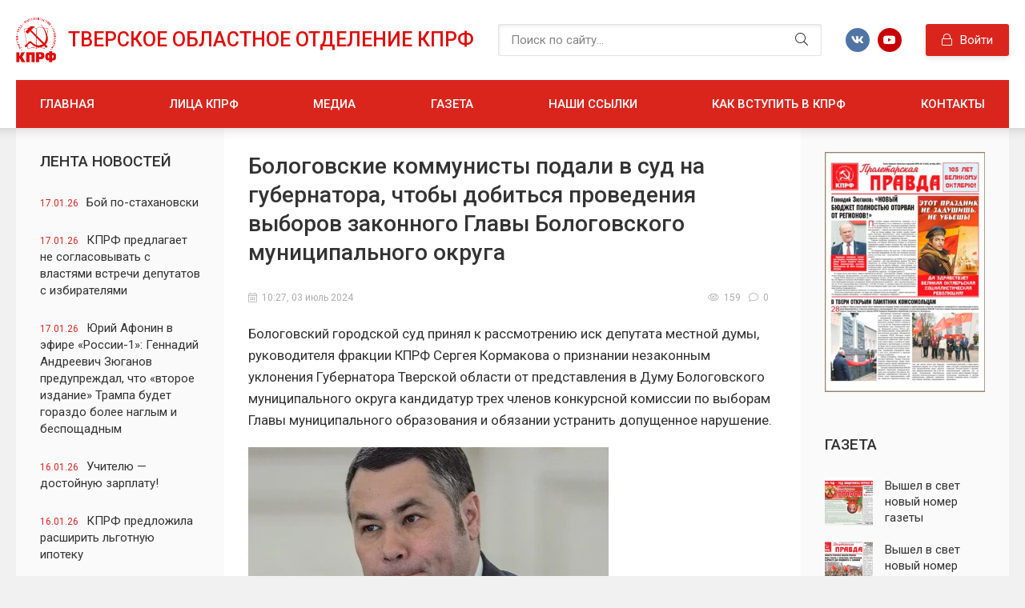

--- FILE ---
content_type: text/html; charset=utf-8
request_url: https://tver-kprf.ru/info/6295-bologovskie-kommunisty-podali-v-sud-na-gubernatora-chtoby-dobitsja-provedenija-vyborov-zakonnogo-glavy-bologovskogo-municipalnogo-okruga.html
body_size: 11876
content:
<!DOCTYPE html>
<html lang="ru">
<head>
	<title>Бологовские коммунисты подали в суд на губернатора, чтобы добиться проведения выборов законного Главы Бологовского муниципального округа  » КПРФ - Тверское областное отделение. Обком.</title>
<meta name="charset" content="utf-8">
<meta name="title" content="Бологовские коммунисты подали в суд на губернатора, чтобы добиться проведения выборов законного Главы Бологовского муниципального округа  » КПРФ - Тверское областное отделение. Обком.">
<meta name="description" content="Бологовский городской суд принял к рассмотрению иск депутата местной думы, руководителя фракции КПРФ Сергея Кормакова о признании незаконным уклонения Губернатора Тверской области от представления в Думу Бологовского муниципального округа кандидатур трех членов конкурсной комиссии по выборам Главы">
<meta name="keywords" content="муниципального, Тверской, области, Бологовского, комиссии, округа, конкурсной, главы, членов, кандидатур, фракции, выборам, Главы, образования, губернатора, состав, правительства, отбору, должность, Бологовский">
<meta name="generator" content="DataLife Engine (https://dle-news.ru)">
<link rel="canonical" href="https://tver-kprf.ru/info/6295-bologovskie-kommunisty-podali-v-sud-na-gubernatora-chtoby-dobitsja-provedenija-vyborov-zakonnogo-glavy-bologovskogo-municipalnogo-okruga.html">
<link rel="alternate" type="application/rss+xml" title="КПРФ - Тверское областное отделение. Обком. RSS" href="https://tver-kprf.ru/rss.xml">
<link rel="alternate" type="application/rss+xml" title="КПРФ - Тверское областное отделение. Обком. RSS Turbo" href="https://tver-kprf.ru/rssturbo.xml">
<link rel="alternate" type="application/rss+xml" title="КПРФ - Тверское областное отделение. Обком. RSS Dzen" href="https://tver-kprf.ru/rssdzen.xml">
<link rel="search" type="application/opensearchdescription+xml" title="КПРФ - Тверское областное отделение. Обком." href="https://tver-kprf.ru/index.php?do=opensearch">
<link rel="preconnect" href="https://tver-kprf.ru/" fetchpriority="high">
<meta property="twitter:title" content="Бологовские коммунисты подали в суд на губернатора, чтобы добиться проведения выборов законного Главы Бологовского муниципального округа  » КПРФ - Тверское областное отделение. Обком.">
<meta property="twitter:url" content="https://tver-kprf.ru/info/6295-bologovskie-kommunisty-podali-v-sud-na-gubernatora-chtoby-dobitsja-provedenija-vyborov-zakonnogo-glavy-bologovskogo-municipalnogo-okruga.html">
<meta property="twitter:card" content="summary_large_image">
<meta property="twitter:image" content="https://tver-kprf.ru/uploads/posts/2024-07/w6wqpvzgzoo.webp">
<meta property="twitter:description" content="Бологовский городской суд принял к рассмотрению иск депутата местной думы, руководителя фракции КПРФ Сергея Кормакова о признании незаконным уклонения Губернатора Тверской области от представления в Думу Бологовского муниципального округа кандидатур трех членов конкурсной комиссии по выборам Главы">
<meta property="og:type" content="article">
<meta property="og:site_name" content="КПРФ - Тверское областное отделение. Обком.">
<meta property="og:title" content="Бологовские коммунисты подали в суд на губернатора, чтобы добиться проведения выборов законного Главы Бологовского муниципального округа  » КПРФ - Тверское областное отделение. Обком.">
<meta property="og:url" content="https://tver-kprf.ru/info/6295-bologovskie-kommunisty-podali-v-sud-na-gubernatora-chtoby-dobitsja-provedenija-vyborov-zakonnogo-glavy-bologovskogo-municipalnogo-okruga.html">
<meta property="og:image" content="https://tver-kprf.ru/uploads/posts/2024-07/w6wqpvzgzoo.webp">
<meta property="og:description" content="Бологовский городской суд принял к рассмотрению иск депутата местной думы, руководителя фракции КПРФ Сергея Кормакова о признании незаконным уклонения Губернатора Тверской области от представления в Думу Бологовского муниципального округа кандидатур трех членов конкурсной комиссии по выборам Главы">
	<meta name="viewport" content="width=device-width, initial-scale=1.0" />

	<link rel="apple-touch-icon" sizes="76x76" href="/favicon/apple-touch-icon.png">
	<link rel="icon" type="image/png" sizes="32x32" href="/favicon/favicon-32x32.png">
	<link rel="icon" type="image/png" sizes="16x16" href="/favicon/favicon-16x16.png">
	<link rel="manifest" href="/favicon/site.webmanifest">
	<link rel="mask-icon" href="/favicon/safari-pinned-tab.svg" color="#5bbad5">
	<meta name="msapplication-TileColor" content="#da532c">
	<meta name="theme-color" content="#ffffff">

	<link href="/templates/kprf/css/styles.css" type="text/css" rel="stylesheet" />
	<link href="/templates/kprf/css/engine.css" type="text/css" rel="stylesheet" />
	<meta name="theme-color" content="#487eb0">
	<link href="https://fonts.googleapis.com/css2?family=Roboto:ital,wght@0,400;0,500;0,700;1,400&display=swap" rel="stylesheet">  
</head>

<body>

    <div class="wrap">
		
		<div class="wrap-main wrap-center">
	
			<header class="header fx-row fx-middle">
				<a href="/" class="logo nowrap">Тверское областное отделение КПРФ</span></a>
				<div class="search-wrap fx-1">
					<form id="quicksearch" method="post">
						<input type="hidden" name="do" value="search" />
						<input type="hidden" name="subaction" value="search" />
						<div class="search-box">
							<input id="story" name="story" placeholder="Поиск по сайту..." type="text" />
							<button type="submit" class="search-btn"><span class="fal fa-search"></span></button>
						</div>
					</form>
				</div>
				<div class="ft-soc fx-row fx-center">
					<span class="fab fa-vk" data-href="http://vk.com/tverkprf"></span>
					<!--span class="fab fa-twitter" data-href="#"></span>
					<span class="fab fa-facebook-f" data-href="#"></span>
					<span class="fab fa-instagram" data-href="#"></span-->
					<span class="fab fa-youtube" data-href="https://www.youtube.com/user/Aistomin72"></span>
					<!--span class="fal fa-paper-plane" data-href="#"></span-->
				</div>
				<div class="header__auth">
					<div class="header__sign-in btn icon-left js-show-login"><span class="fal fa-lock"></span>Войти</div>
					
				</div>
				<div class="btn-menu hidden"><span class="fal fa-bars"></span></div>
				<ul class="header-menu side-nav fx-row icon-left to-mob">
					<li><a href="/">Главная</a></li>
					<li><a href="/litsa_kprf.html">Лица КПРФ</a></li>
					<li><a href="/media/">Медиа</a></li>
					<!--li class="submenu">
						<a href="#">Персональные страницы</a>
						<ul class="hidden-menu clearfix anim">
							<li><a href="/personalnye-stranicy/solovev-vadim-georgievich/">Вадим Георгиевич Соловьев</a></li>
							<li><a href="/personalnye-stranicy/vorobeva-lyudmila-fedorovna/">Людмила Федоровна Воробьева</a></li>
						</ul>
					</li-->
					<li><a href="/proletarskaya-pravda/">Газета</a></li>
					<li><a href="/nashi_ssylki.html">Наши ссылки</a></li>
					<li><a href="/kak_vstupit_v_kprf.html">Как вступить в КПРФ</a></li>
					<li><a href="/kontaktnaya_informaciya.html">Контакты</a></li>
				</ul>
			</header>

			<!-- END HEADER -->
			
			

			<div class="cols fx-row">

				<aside class="sidebar1">
					
					<div class="side-box">
						<div class="side-bt">Лента новостей</div>
						<div class="side-bc">
                            <a class="line-item" href="https://tver-kprf.ru/info/9264-boj-po-stahanovski.html">
	<span>17.01.26</span>Бой по-стахановски
</a><a class="line-item" href="https://tver-kprf.ru/info/9263-kprf-predlagaet-ne-soglasovyvat-s-vlastjami-vstrechi-deputatov-s-izbirateljami.html">
	<span>17.01.26</span>КПРФ предлагает не согласовывать с властями встречи депутатов с избирателями
</a><a class="line-item" href="https://tver-kprf.ru/info/9262-jurij-afonin-v-jefire-rossii-1-gennadij-andreevich-zjuganov-preduprezhdal-chto-vtoroe-izdanie-trampa-budet-gorazdo-bolee-naglym-i-besposchadnym.html">
	<span>17.01.26</span>Юрий Афонин в эфире «России-1»: Геннадий Андреевич Зюганов предупреждал, что «второе издание» Трампа будет гораздо более наглым и беспощадным
</a><a class="line-item" href="https://tver-kprf.ru/info/9260-uchitelju-dostojnuju-zarplatu.html">
	<span>16.01.26</span>Учителю — достойную зарплату!
</a><a class="line-item" href="https://tver-kprf.ru/info/9259-kprf-predlozhila-rasshirit-lgotnuju-ipoteku.html">
	<span>16.01.26</span>КПРФ предложила расширить льготную ипотеку
</a><a class="line-item" href="https://tver-kprf.ru/info/9258-ga-zjuganov-pohischeniem-prezidenta-venesujely-ssha-otbrosili-mir-v-srednevekove.html">
	<span>16.01.26</span>Г.А. Зюганов: Похищением президента Венесуэлы США отбросили мир в средневековье
</a><a class="line-item" href="https://tver-kprf.ru/info/9257-frontu-ot-vyshnego-volochka-i-firovo.html">
	<span>15.01.26</span>Фронту – от Вышнего Волочка и Фирово
</a><a class="line-item" href="https://tver-kprf.ru/info/9256-prizyvy-i-lozungi-obscherossijskogo-shtaba-protestnyh-dejstvij-ko-dnju-pamjati-vladimira-ilicha-lenina.html">
	<span>15.01.26</span>Призывы и лозунги Общероссийского штаба протестных действий ко Дню памяти Владимира Ильича Ленина
</a><a class="line-item" href="https://tver-kprf.ru/info/9255-frakcija-kprf-v-gosdume-provela-pervoe-zasedanie-v-2026-godu.html">
	<span>15.01.26</span>Фракция КПРФ в Госдуме провела первое заседание в 2026 году
</a><a class="line-item" href="https://tver-kprf.ru/info/9254-ne-molchat-i-borotsja-soobscha.html">
	<span>15.01.26</span>Не молчать и бороться сообща! 13 января открылась десятая, заключительная, сессия VIII созыва Госдумы
</a>
						</div>
					</div>
					
					<div class="side-box">
						<div class="side-bt">Календарь</div>
						<div class="side-bc">
							<div id="calendar-layer"><table id="calendar" class="calendar"><tr><th colspan="7" class="monthselect"><a class="monthlink" onclick="doCalendar('12','2025','right'); return false;" href="https://tver-kprf.ru/2025/12/" title="Предыдущий месяц">&laquo;</a>&nbsp;&nbsp;&nbsp;&nbsp;Январь 2026&nbsp;&nbsp;&nbsp;&nbsp;&raquo;</th></tr><tr><th class="workday">Пн</th><th class="workday">Вт</th><th class="workday">Ср</th><th class="workday">Чт</th><th class="workday">Пт</th><th class="weekday">Сб</th><th class="weekday">Вс</th></tr><tr><td colspan="3">&nbsp;</td><td  class="day-active-v" ><a class="day-active-v" href="https://tver-kprf.ru/2026/01/01/" title="Все публикации за 01 января 2026">1</a></td><td  class="day" >2</td><td  class="weekday" >3</td><td  class="weekday" >4</td></tr><tr><td  class="day-active-v" ><a class="day-active-v" href="https://tver-kprf.ru/2026/01/05/" title="Все публикации за 05 января 2026">5</a></td><td  class="day-active-v" ><a class="day-active-v" href="https://tver-kprf.ru/2026/01/06/" title="Все публикации за 06 января 2026">6</a></td><td  class="day" >7</td><td  class="day-active-v" ><a class="day-active-v" href="https://tver-kprf.ru/2026/01/08/" title="Все публикации за 08 января 2026">8</a></td><td  class="day-active-v" ><a class="day-active-v" href="https://tver-kprf.ru/2026/01/09/" title="Все публикации за 09 января 2026">9</a></td><td  class="day-active" ><a class="day-active" href="https://tver-kprf.ru/2026/01/10/" title="Все публикации за 10 января 2026">10</a></td><td  class="day-active" ><a class="day-active" href="https://tver-kprf.ru/2026/01/11/" title="Все публикации за 11 января 2026">11</a></td></tr><tr><td  class="day-active-v" ><a class="day-active-v" href="https://tver-kprf.ru/2026/01/12/" title="Все публикации за 12 января 2026">12</a></td><td  class="day-active-v" ><a class="day-active-v" href="https://tver-kprf.ru/2026/01/13/" title="Все публикации за 13 января 2026">13</a></td><td  class="day-active-v" ><a class="day-active-v" href="https://tver-kprf.ru/2026/01/14/" title="Все публикации за 14 января 2026">14</a></td><td  class="day-active-v" ><a class="day-active-v" href="https://tver-kprf.ru/2026/01/15/" title="Все публикации за 15 января 2026">15</a></td><td  class="day-active-v" ><a class="day-active-v" href="https://tver-kprf.ru/2026/01/16/" title="Все публикации за 16 января 2026">16</a></td><td  class="day-active day-current" ><a class="day-active" href="https://tver-kprf.ru/2026/01/17/" title="Все публикации за 17 января 2026">17</a></td><td  class="weekday" >18</td></tr><tr><td  class="day" >19</td><td  class="day" >20</td><td  class="day" >21</td><td  class="day" >22</td><td  class="day" >23</td><td  class="weekday" >24</td><td  class="weekday" >25</td></tr><tr><td  class="day" >26</td><td  class="day" >27</td><td  class="day" >28</td><td  class="day" >29</td><td  class="day" >30</td><td  class="weekday" >31</td><td colspan="1">&nbsp;</td></tr></table></div>
						</div>
					</div>
					
					<!--div class="side-box">
						<div class="side-bt">Архив новостей</div>
						<div class="side-bc">
                            <a class="line-item" href="https://tver-kprf.ru/info/9264-boj-po-stahanovski.html">
	<span>17.01.26</span>Бой по-стахановски
</a><a class="line-item" href="https://tver-kprf.ru/info/9263-kprf-predlagaet-ne-soglasovyvat-s-vlastjami-vstrechi-deputatov-s-izbirateljami.html">
	<span>17.01.26</span>КПРФ предлагает не согласовывать с властями встречи депутатов с избирателями
</a><a class="line-item" href="https://tver-kprf.ru/info/9262-jurij-afonin-v-jefire-rossii-1-gennadij-andreevich-zjuganov-preduprezhdal-chto-vtoroe-izdanie-trampa-budet-gorazdo-bolee-naglym-i-besposchadnym.html">
	<span>17.01.26</span>Юрий Афонин в эфире «России-1»: Геннадий Андреевич Зюганов предупреждал, что «второе издание» Трампа будет гораздо более наглым и беспощадным
</a>
						</div>
					</div-->
					
				</aside>

				<!-- END SIDEBAR -->
				
				<main class="main fx-1">
					
					
					
					
					<div class="sect">
						
						<div class="sect-content">
							<div id="m-cont"><article class="article ignore-select">

	<div class="fmain sect-bg">

		<div class="fheader ignore-select">
			<h1>Бологовские коммунисты подали в суд на губернатора, чтобы добиться проведения выборов законного Главы Бологовского муниципального округа  </h1>
			<div class="fimg img-box img-fit ignore-select">
				<!--img src="/uploads/posts/2024-07/thumbs/w6wqpvzgzoo.webp" alt="Бологовские коммунисты подали в суд на губернатора, чтобы добиться проведения выборов законного Главы Бологовского муниципального округа ">
				<div class="fcat">Информация</div-->
				<div class="fmeta tile-meta fx-row fx-middle">
					<div class="tile-meta-item fx-1"><span class="fal fa-calendar-alt"></span>10:27, 03 июль 2024</div>
					<div class="tile-meta-item"><span class="fal fa-eye"></span>159</div>
					<div class="tile-meta-item"><span class="fal fa-comment"></span>0</div>
					
				</div>
			</div>
		</div>

		<div class="fdesc full-text video-box clearfix"><p>Бологовский городской суд принял к рассмотрению иск депутата местной думы, руководителя фракции КПРФ Сергея Кормакова о признании незаконным уклонения Губернатора Тверской области от представления в Думу Бологовского муниципального округа кандидатур трех членов конкурсной комиссии по выборам Главы муниципального образования и обязании устранить допущенное нарушение. </p>
<p><a href="https://tver-kprf.ru/uploads/posts/2024-07/w6wqpvzgzoo.webp" class="highslide" target="_blank"><img src="/uploads/posts/2024-07/medium/w6wqpvzgzoo.webp" alt=""></a> <br> <br>Представители фракции КПРФ в Думе Бологовского муниципального округа и Бологовский райком КПРФ не раз давали оценку действиям, а точнее – бездействию губернатора Тверской области Игоря Рудени по организации выборов законного главы Бологовского муниципального округа: https://tver-kprf.ru/info/6166-krizis-vl…<br> <br>Напомним, что в соответствии с законом, в состав конкурсной комиссии включается равное количество членов от Бологовской муниципальной думы и правительства Тверской области. В нашем случае, численный состав комиссии - 6 человек, т.е. 3 кандидатуры должна предоставить область. <br> <br>Депутаты Думы Бологовского муниципального округа ещё 6 декабря 2023 года направили обращение губернатору И. М. Рудене с просьбой назначить 3-х членов конкурсной комиссии по отбору кандидатур на должность Главы для включения их в состав конкурсной комиссии. С тех пор прошло более полугода, но распоряжение «О назначении членов конкурсной комиссии по отбору кандидатур на должность Главы Бологовского муниципального округа Тверской области» губернатором так и не подписано. </p>
<p>Нетрудно догадаться, что процесс затягивается умышленно. Очевидно, в региональном правительстве опасаются, что при нынешнем составе бологовской Думы, где большинство мандатов принадлежит силам парламентской оппозиции и самовыдвиженцам, избраться главой ставленнику правительства Тверской области В. С. Мищенко (ныне он является и. о. главы Бологовского района) будет проблематично. А любого другого, кроме гражданина Мищенко, областное правительство в качестве главы, судя по всему, не видит. <br> <br>Ранее бологовские коммунисты неоднократно направляли обращения в правительство Тверской области с просьбой организовать законные выборы главы, но в ответ получали отписки. Дескать, срок проведения конкурса по отбору кандидатур на должность первого главы вновь образованного муниципального образования не установлен. <br> <br>«По моему мнению, ответ правительства Тверской области не основан на законе, а бездействие губернатора представляет собой пример недобросовестного поведения и злоупотребления правом. Уклонение губернатора Тверской области от назначения трех членов конкурсной комиссии по выборам главы муниципального образования нарушает права депутатов на осуществление местного самоуправления. Время переписок с областным правительством закончилось, теперь будем добиваться справедливости и законности через суд», - считает руководитель фракции КПРФ в Думе Бологовского муниципального округа Сергей Кормаков. </p>
<p><a href="https://tver-kprf.ru/uploads/posts/2024-07/dvrsmehngcw.webp" class="highslide" target="_blank"><img src="/uploads/posts/2024-07/medium/dvrsmehngcw.webp" alt=""></a> <br> <br>Истец просит признать незаконным бездействие Губернатора Тверской области по уклонению от назначения трех членов конкурсной комиссии по выборам главы Бологовского муниципального округа и обязать его в течение 10 дней со дня вынесения мотивированного решения по данному делу устранить допущенные нарушения. <br> <br>Судебное заседание состоится 23 июля в 10.00 в Бологовском городском суде. Желающие поддержать депутатов от КПРФ вправе присутствовать на заседании в качестве слушателей. <br> <br>Также иск к губернатору по аналогичному вопросу в суд подал бологовский коммунист Сергей Ажимов.</p></div>

		

	</div>
    
	<!-- END FMAIN -->
	
	
	<div class="sect sect-related ignore-select">
		<div class="sect-title sect-header">Читайте также</div>
		<div class="sect-content fx-row mb-remove">
			<a class="side1-item" href="https://tver-kprf.ru/info/6273-v-bologovskom-okruge-sud-nad-deputatom-kommunistom-zavershilsja-pobedoj-predstavitelej-kprf.html">
	<div class="side1-item-img img-fit"><img src="/uploads/posts/2024-06/thumbs/ox_m21szszu.jpg" alt="В Бологовском округе суд над депутатом-коммунистом завершился победой представителей КПРФ"></div>
	<div class="side1-date">21.06.2024, 09:55</div>
	<div class="side1-item-title">В Бологовском округе суд над депутатом-коммунистом завершился победой представителей КПРФ</div>
</a><a class="side1-item" href="https://tver-kprf.ru/info/6001-rukovoditelem-frakcii-kprf-v-dume-bologovskogo-municipalnogo-okruga-izbran-rabochij-zheleznodorozhnik.html">
	<div class="side1-item-img img-fit"><img src="/uploads/posts/2023-12/thumbs/rlezf2hrtey.jpg" alt="Руководителем фракции КПРФ в Думе Бологовского муниципального округа избран рабочий-железнодорожник"></div>
	<div class="side1-date">8.12.2023, 10:05</div>
	<div class="side1-item-title">Руководителем фракции КПРФ в Думе Бологовского муниципального округа избран рабочий-железнодорожник</div>
</a><a class="side1-item" href="https://tver-kprf.ru/info/6166-krizis-vlasti-v-bologovskom-rajone-pozicija-kprf.html">
	<div class="side1-item-img img-fit"><img src="/uploads/posts/2024-03/thumbs/1701171899_5wg-a4alkx0-custom.jpg" alt="Кризис власти в Бологовском районе: позиция КПРФ"></div>
	<div class="side1-date">15.03.2024, 10:02</div>
	<div class="side1-item-title">Кризис власти в Бологовском районе: позиция КПРФ</div>
</a><a class="side1-item" href="https://tver-kprf.ru/o-partii/5953-dmitrij-fisenko-vyshnij-volochek-v-moem-serdce.html">
	<div class="side1-item-img img-fit"><img src="/uploads/posts/2023-10/thumbs/t7o-aqhce2g.jpg" alt="Дмитрий Фисенко: Вышний Волочёк - в моём сердце!"></div>
	<div class="side1-date">30.10.2023, 14:43</div>
	<div class="side1-item-title">Дмитрий Фисенко: Вышний Волочёк - в моём сердце!</div>
</a><a class="side1-item" href="https://tver-kprf.ru/info/4787-v-selizharovo-sozdali-frakciyu-kprf.html">
	<div class="side1-item-img img-fit"><img src="/uploads/posts/2020-11/1605272329_foto_zhuravlev-1.jpg" alt="В Селижарово создали фракцию КПРФ"></div>
	<div class="side1-date">13.11.2020, 13:03</div>
	<div class="side1-item-title">В Селижарово создали фракцию КПРФ</div>
</a>
		</div>
	</div>
	

	<div class="fcomms sect" id="full-comms">
		<div class="sect-header fx-row fx-middle">
			<div class="sect-title">Комментарии (0)</div>
			<div class="btn fadd-comms icon-left"><span class="fal fa-plus"></span>Добавить</div>
		</div>
		<!--dleaddcomments-->
		<!--dlecomments-->
		<!--dlenavigationcomments-->
	</div>

</article></div>
						</div>
					</div>
					
					
					
					
				</main>

				<!-- END MAIN -->

				<aside class="sidebar">
					
					<div class="side-box">
						<div class="side-bc">
							<a href="/proletarskaya-pravda/"><img src="/templates/kprf/images/rkl.jpg"></a>
						</div>
					</div>
					
					<div class="side-box">
						<div class="side-bt">Газета</div>
						<div class="side-bc">
							<a class="side-item fx-row fx-middle" href="https://tver-kprf.ru/info/8896-vyshel-v-svet-novyj-nomer-gazety-proletarskaja-pravda.html">
	<div class="side-item-img img-fit"><img src="/uploads/posts/2025-12/medium/pp_dekabr_compressed_page-0001-11.jpg" alt="Вышел в свет новый номер газеты &quot;Пролетарская правда&quot;"></div>
	<div class="side-item-title fx-1 anim">Вышел в свет новый номер газеты &quot;Пролетарская правда&quot;</div>
</a><a class="side-item fx-row fx-middle" href="https://tver-kprf.ru/proletarskaya-pravda/8590-vyshel-v-svet-novyj-nomer-gazety-proletarskaja-pravda.html">
	<div class="side-item-img img-fit"><img src="/uploads/posts/2025-12/medium/pp_noyabr_2025_4_compressed_page-0001.jpg" alt="Вышел в свет новый номер газеты &quot;Пролетарская правда&quot;"></div>
	<div class="side-item-title fx-1 anim">Вышел в свет новый номер газеты &quot;Пролетарская правда&quot;</div>
</a><a class="side-item fx-row fx-middle" href="https://tver-kprf.ru/main/8499-vyshel-v-svet-novyj-nomer-gazety-proletarskaja-pravda.html">
	<div class="side-item-img img-fit"><img src="/uploads/posts/2025-11/medium/pp_oktyabr_2025_ind_22_compressed_page-0001.jpg" alt="Вышел в свет новый номер газеты &quot;Пролетарская правда&quot;"></div>
	<div class="side-item-title fx-1 anim">Вышел в свет новый номер газеты &quot;Пролетарская правда&quot;</div>
</a><a class="side-item fx-row fx-middle" href="https://tver-kprf.ru/proletarskaya-pravda/8322-vyshel-v-svet-novyj-nomer-gazety-proletarskaja-pravda.html">
	<div class="side-item-img img-fit"><img src="/uploads/posts/2025-09/medium/pp_sentyabr_2025_ind_24_compressed_page-00011.jpg" alt="Вышел в свет новый номер газеты &quot;Пролетарская правда&quot;"></div>
	<div class="side-item-title fx-1 anim">Вышел в свет новый номер газеты &quot;Пролетарская правда&quot;</div>
</a><a class="side-item fx-row fx-middle" href="https://tver-kprf.ru/proletarskaya-pravda/7718-vyshel-v-svet-novyj-nomer-gazety-proletarskaja-pravda.html">
	<div class="side-item-img img-fit"><img src="/uploads/posts/2025-08/medium/pp_avgust_2025_compressed_page-0001-kopija.jpg" alt="Вышел в свет новый номер газеты &quot;Пролетарская правда&quot;"></div>
	<div class="side-item-title fx-1 anim">Вышел в свет новый номер газеты &quot;Пролетарская правда&quot;</div>
</a>
						</div>
					</div>
					
					<div class="side-box">
						<div class="side-bt">Опрос</div>
						<div class="side-bc">
							<script>
<!--
function doVote( event ){

	
	var vote_check = $('#dle-vote input:radio[name=vote_check]:checked').val();
	
	if (typeof vote_check == "undefined" &&  event == "vote") {
		return false;
	}
	
	ShowLoading('');

	$.get(dle_root + "engine/ajax/controller.php?mod=vote", { vote_id: "2", vote_action: event, vote_check: vote_check, vote_skin: dle_skin, user_hash: dle_login_hash }, function(data){

		HideLoading('');

		$("#vote-layer").fadeOut(500, function() {
			$(this).html(data);
			$(this).fadeIn(500);
		});

	});
}
//-->
</script><div id='vote-layer'><div class="vote-box">			
		<div class="vote-title">
			Как Вам новый сайт?
		</div>
		<div class="vote-list">
			<form method="post" name="vote">
			<div id="dle-vote"><div class="vote"><input id="vote_check0" name="vote_check" type="radio" value="0"><label for="vote_check0"> Отлично! Ждал этого.</label></div><div class="vote"><input id="vote_check1" name="vote_check" type="radio" value="1"><label for="vote_check1"> Хорошо. Стало лучше.</label></div><div class="vote"><input id="vote_check2" name="vote_check" type="radio" value="2"><label for="vote_check2"> Неплохо, сойдёт.</label></div><div class="vote"><input id="vote_check3" name="vote_check" type="radio" value="3"><label for="vote_check3"> Так себе. Было лучше.</label></div><div class="vote"><input id="vote_check4" name="vote_check" type="radio" value="4"><label for="vote_check4"> Плохо. Верните старый!</label></div></div>
						
			
				<input type="hidden" name="vote_action" value="vote" />
				<input type="hidden" name="vote_id" id="vote_id" value="2" />
			<div class="vote-buts fx-row1">
				<button class="vvote" type="submit" onclick="doVote('vote'); return false;" >Голосовать</button>
				<!--<button class="vres" type="button" onclick="doVote('results'); return false;" ><span class="fal fa-align-left"></span></button>
				<button class="vall" type="submit" onclick="ShowAllVotes(); return false;" ><span class="fal fa-plus"></span></button>-->
			</div>
			</form>
			
	</div>
</div></div>
						</div>
					</div>

					<div class="side-box">
						<div class="side-bt">Наши ссылки</div>
						<div class="side-bc">
											<a href="http://kprf.ru/" target="_blank">
												<img src="/templates/kprf/banners/KPRF.jpeg" border="0" title="Центральный сайт КПРФ">
											</a>
											<a href="http://pravo.kprf.ru/" target="_blank">
												<img src="/templates/kprf/banners/pravo.jpeg" border="0" title="Юридическая служба ЦК КПРФ">
											</a>
											<a href="http://www.rline.tv/" target="_blank">
												<img src="/templates/kprf/banners/rl.jpeg" border="0" width="150" title="Интернет-телеканал Красная линия">
											</a>
											<a href="http://politpros.com/" target="_blank">
												<img src="/templates/kprf/banners/polit_banner_com.gif" border="0" title="Онлайн-журнал КПРФ">
											</a>
											<a href="http://politpros.tv/" target="_blank">
												<img src="/templates/kprf/banners/polit_banner_tv.gif" border="0" title="Интернет-телевидение Politpros.tv">
											</a></td>
											<a href="http://komsomolrf.ru/" target="_blank">
												<img src="/templates/kprf/banners/lksmbanner.gif" border="0" title="Официальный сайт Ленинского Комсомола">
											</a>
											<a href="http://beyvora.ru/" target="_blank">
												<img src="/templates/kprf/banners/beyvora.jpeg" border="0" title="Антикоррупционный комитет имени И.В. Сталина">
											</a>
											<a href="http://www.radioslovo.ru/" target="_blank">
												<img src="/templates/kprf/banners/radioslovo.gif" alt="Радиогазета «Слово». Интернет радио" border="0" title="Радиогазета Слово">
											</a>
						</div>
					</div>
					
					<!--div class="side-box">
						<div class="side-bt">Комментируют</div>
						<div class="side-bc">
							<a class="side1-item" href="https://tver-kprf.ru/info/4879-cik-ne-ubedil.html">
	<div class="side1-item-img img-fit"><img src="https://i.postimg.cc/0jvHfz1k/1628142223-gzmplijshiyoqtskxzlmxhoxiirafwcmwpbixlafuztksmvpmg.jpg" alt="ЦИК не убедил"></div>
	<div class="side1-date">5.08.2021, 11:41</div>
	<div class="side1-item-title">ЦИК не убедил</div>
</a><a class="side1-item" href="https://tver-kprf.ru/info/4887-piket-v-podderzhku-pavla-grudinina-v-tveri.html">
	<div class="side1-item-img img-fit"><img src="https://i.postimg.cc/Vv5qc11C/221035741-1067027860707300-6323314246149127921-n.jpg" alt="Пикет в поддержку Павла Грудинина в Твери"></div>
	<div class="side1-date">13.08.2021, 09:40</div>
	<div class="side1-item-title">Пикет в поддержку Павла Грудинина в Твери</div>
</a><a class="side1-item" href="https://tver-kprf.ru/info/4871-za-snyatiem-s-vyborov-pavla-grudinina-pryachutsya-nenavistniki-rossii-zayavlenie-prezidiuma-ck-kprf.html">
	<div class="side1-item-img img-fit"><img src="https://i.postimg.cc/ZqVg0pxc/1627359375-29d9a6-2.jpg" alt="За снятием с выборов Павла Грудинина прячутся ненавистники России! Заявление Президиума ЦК КПРФ"></div>
	<div class="side1-date">27.07.2021, 11:55</div>
	<div class="side1-item-title">За снятием с выборов Павла Грудинина прячутся ненавистники России! Заявление Президиума ЦК КПРФ</div>
</a>
						</div>
					</div-->
					
				</aside>

				<!-- END SIDEBAR -->

			</div>
			
			<!-- END COLS -->
			
			<footer class="footer">
				<div class="footer-in wrap-center">
					<div class="footer-one fx-row">
						<div class="footer-col footer-col-desc">
							<!--div class="footer-col-title title">Меню сайта</div-->
							<div class="footer-col-content">
								<i>"Самым высоким своим званием я считаю звание коммуниста." </i><br><br>
								<small><b>Маршал Г.К. Жуков</b></small>
							</div>
						</div>
						<div class="footer-col">
							<div class="footer-col-title title">Разделы сайта</div>
							<ul class="footer-col-content">
								<li><a href="/">Главная</a></li>
								<li><a href="/litsa_kprf.html">Лица КПРФ</a></li>
								<li><a href="/media/">Медиа</a></li>
								<li><a href="/proletarskaya-pravda/">Газета</a></li>
								<li><a href="/nashi_ssylki.html">Наши ссылки</a></li>
							</ul>
						</div>
						<div class="footer-col">
							<div class="footer-col-title title">&nbsp;</div>
							<ul class="footer-col-content">
								<li><a href="/kak_vstupit_v_kprf.html">Как вступить в КПРФ</a></li>
								<li><a href="/kontaktnaya_informaciya.html">Контакты</a></li>
							</ul>
							<div class="ft-soc clearfix">
								<span class="fab fa-vk" data-href="http://vk.com/tverkprf"></span>
								<!--span class="fab fa-twitter" data-href="#"></span>
                                <span class="fab fa-facebook-f" data-href="#"></span>
                                <span class="fab fa-instagram" data-href="#"></span-->
								<span class="fab fa-youtube" data-href="https://www.youtube.com/user/Aistomin72"></span>
								<!--span class="fab fa-twitter" data-href="#"></span-->
								<!--span class="fab fa-facebook-f" data-href="#"></span-->
								<!--span class="fab fa-instagram" data-href="#"></span-->
								<!--span class="fal fa-paper-plane" data-href="#"></span-->
							</div>
						</div>
					</div>
					<div class="footer-two fx-row fx-middle">
						<div class="footer-copyright fx-1">© 2010-2023. Права принадлежат Тверскому областному отделению Коммунистической партии Российской Федерации.</div>
						<div class="footer-conter">
							<!— Yandex.Metrika counter —>
							<script type="text/javascript" >
								(function(m,e,t,r,i,k,a){m[i]=m[i]||function(){(m[i].a=m[i].a||[]).push(arguments)};
								m[i].l=1*new Date();
								for (var j = 0; j < document.scripts.length; j++) {if (document.scripts[j].src === r) { return; }}
								k=e.createElement(t),a=e.getElementsByTagName(t)[0],k.async=1,k.src=r,a.parentNode.insertBefore(k,a)})
								(window, document, "script", "https://mc.yandex.ru/metrika/tag.js", "ym");

								ym(94790347, "init", {
									clickmap:true,
									trackLinks:true,
									accurateTrackBounce:true
								});
							</script>
							<noscript><div><img src="https://mc.yandex.ru/watch/94790347" style="position:absolute; left:-9999px;" alt="" /></div></noscript>
							<!— /Yandex.Metrika counter —>
						</div>
					</div>
				</div>
			</footer>
			
			<!-- END FOOTER -->
			
		</div>

		<!-- END WRAP-MAIN -->

	</div>
	
	<!-- END WRAP -->




<div class="login login--not-logged hidden">
	<div class="login__header fx-row fx-middle">
		<div class="login__title fx-1 nowrap">Войти <a href="/?do=register">Регистрация</a></div>
		<div class="login__close"><span class="fal fa-times"></span></div>
	</div>
	<form method="post">
	<div class="login__content">
		<div class="login__row">
			<div class="login__caption">Логин:</div>
			<div class="login__input"><input type="text" name="login_name" id="login_name" placeholder="Ваш логин"/></div>
			<span class="fal fa-user"></span>
		</div>
		<div class="login__row">
			<div class="login__caption">Пароль: <a href="https://tver-kprf.ru/index.php?do=lostpassword">Забыли пароль?</a></div>
			<div class="login__input"><input type="password" name="login_password" id="login_password" placeholder="Ваш пароль" /></div>
			<span class="fal fa-lock"></span>
		</div>
		<label class="login__row checkbox1" for="login_not_save">
			<input type="checkbox" name="login_not_save" id="login_not_save" value="1"/>
			<span>Не запоминать меня</span>
		</label>
		<div class="login__row">
			<button onclick="submit();" type="submit" title="Вход">Войти на сайт</button>
			<input name="login" type="hidden" id="login" value="submit" />
		</div>
	</div>
	<div class="login__social">
		<div class="login__social-caption">Или войти через</div>
		<div class="login__social-btns">
			
			
			
			
			
			
		</div>
	</div>
	</form>
</div>


<script src="/engine/classes/js/jquery3.js?v=1"></script>
<script src="/engine/classes/js/jqueryui3.js?v=1" defer></script>
<script src="/engine/classes/js/dle_js.js?v=1" defer></script>
<script src="/engine/classes/fancybox/fancybox.js?v=1" defer></script>
<script type="application/ld+json">{"@context":"https://schema.org","@graph":[{"@type":"BreadcrumbList","@context":"https://schema.org/","itemListElement":[{"@type":"ListItem","position":1,"item":{"@id":"https://tver-kprf.ru/","name":"КПРФ - Тверское областное отделение. Обком."}},{"@type":"ListItem","position":2,"item":{"@id":"https://tver-kprf.ru/info/","name":"Информация"}},{"@type":"ListItem","position":3,"item":{"@id":"https://tver-kprf.ru/info/6295-bologovskie-kommunisty-podali-v-sud-na-gubernatora-chtoby-dobitsja-provedenija-vyborov-zakonnogo-glavy-bologovskogo-municipalnogo-okruga.html","name":"Бологовские коммунисты подали в суд на губернатора, чтобы добиться проведения выборов законного Главы Бологовского муниципального округа "}}]}]}</script>
<script src="/templates/kprf/js/libs.js"></script>
<script>
<!--
var dle_root       = '/';
var dle_admin      = '';
var dle_login_hash = '9f8cabf215a6515201946627ae1110ec2d2d114a';
var dle_group      = 5;
var dle_skin       = 'kprf';
var dle_wysiwyg    = '2';
var quick_wysiwyg  = '2';
var dle_min_search = '4';
var dle_act_lang   = ["Да", "Нет", "Ввод", "Отмена", "Сохранить", "Удалить", "Загрузка. Пожалуйста, подождите..."];
var menu_short     = 'Быстрое редактирование';
var menu_full      = 'Полное редактирование';
var menu_profile   = 'Просмотр профиля';
var menu_send      = 'Отправить сообщение';
var menu_uedit     = 'Админцентр';
var dle_info       = 'Информация';
var dle_confirm    = 'Подтверждение';
var dle_prompt     = 'Ввод информации';
var dle_req_field  = ["Заполните поле с именем", "Заполните поле с сообщением", "Заполните поле с темой сообщения"];
var dle_del_agree  = 'Вы действительно хотите удалить? Данное действие невозможно будет отменить';
var dle_spam_agree = 'Вы действительно хотите отметить пользователя как спамера? Это приведёт к удалению всех его комментариев';
var dle_c_title    = 'Отправка жалобы';
var dle_complaint  = 'Укажите текст Вашей жалобы для администрации:';
var dle_mail       = 'Ваш e-mail:';
var dle_big_text   = 'Выделен слишком большой участок текста.';
var dle_orfo_title = 'Укажите комментарий для администрации к найденной ошибке на странице:';
var dle_p_send     = 'Отправить';
var dle_p_send_ok  = 'Уведомление успешно отправлено';
var dle_save_ok    = 'Изменения успешно сохранены. Обновить страницу?';
var dle_reply_title= 'Ответ на комментарий';
var dle_tree_comm  = '0';
var dle_del_news   = 'Удалить статью';
var dle_sub_agree  = 'Вы действительно хотите подписаться на комментарии к данной публикации?';
var dle_unsub_agree  = 'Вы действительно хотите отписаться от комментариев к данной публикации?';
var dle_captcha_type  = '0';
var dle_share_interesting  = ["Поделиться ссылкой на выделенный текст", "Twitter", "Facebook", "Вконтакте", "Прямая ссылка:", "Нажмите правой клавишей мыши и выберите «Копировать ссылку»"];
var DLEPlayerLang     = {prev: 'Предыдущий',next: 'Следующий',play: 'Воспроизвести',pause: 'Пауза',mute: 'Выключить звук', unmute: 'Включить звук', settings: 'Настройки', enterFullscreen: 'На полный экран', exitFullscreen: 'Выключить полноэкранный режим', speed: 'Скорость', normal: 'Обычная', quality: 'Качество', pip: 'Режим PiP'};
var DLEGalleryLang    = {CLOSE: 'Закрыть (Esc)', NEXT: 'Следующее изображение', PREV: 'Предыдущее изображение', ERROR: 'Внимание! Обнаружена ошибка', IMAGE_ERROR: 'Не удалось загрузить изображение', TOGGLE_SLIDESHOW: 'Просмотр слайдшоу',TOGGLE_FULLSCREEN: 'Полноэкранный режим', TOGGLE_THUMBS: 'Включить / Выключить уменьшенные копии', ITERATEZOOM: 'Увеличить / Уменьшить', DOWNLOAD: 'Скачать изображение' };
var DLEGalleryMode    = 1;
var DLELazyMode       = 0;
var allow_dle_delete_news   = false;
var dle_search_delay   = false;
var dle_search_value   = '';
jQuery(function($){
					setTimeout(function() {
						$.get(dle_root + "engine/ajax/controller.php?mod=adminfunction", { 'id': '6295', action: 'newsread', user_hash: dle_login_hash });
					}, 5000);
FastSearch();
});
//-->
</script>
</body>
</html>
<!-- DataLife Engine Copyright SoftNews Media Group (https://dle-news.ru) -->
